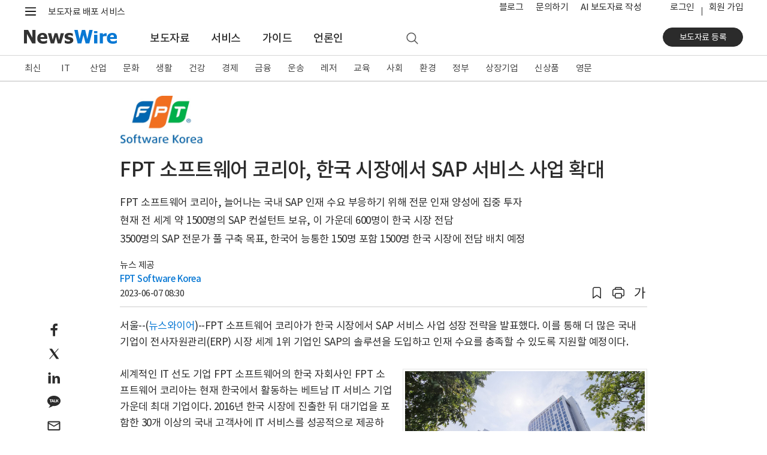

--- FILE ---
content_type: application/javascript
request_url: https://static.newswire.co.kr/property/lightgallery/plugins/pager/lg-pager.min.js
body_size: 1035
content:
/**
 * lightgallery | 2.7.1-beta.1 | November 17th 2022
 * http://www.lightgalleryjs.com/
 * Copyright (c) 2020 Sachin Neravath;
 * @license GPLv3
 */

!function(e,t){"object"==typeof exports&&"undefined"!=typeof module?module.exports=t():"function"==typeof define&&define.amd?define(t):(e="undefined"!=typeof globalThis?globalThis:e||self).lgPager=t()}(this,(function(){"use strict";var e=function(){return(e=Object.assign||function(e){for(var t,r=1,o=arguments.length;r<o;r++)for(var i in t=arguments[r])Object.prototype.hasOwnProperty.call(t,i)&&(e[i]=t[i]);return e}).apply(this,arguments)},t="lgUpdateSlides",r="lgBeforeSlide",o={pager:!0};return function(){function i(t,r){return this.core=t,this.$LG=r,this.settings=e(e({},o),this.core.settings),this}return i.prototype.getPagerHtml=function(e){for(var t="",r=0;r<e.length;r++)t+='<span  data-lg-item-id="'+r+'" class="lg-pager-cont"> \n                    <span data-lg-item-id="'+r+'" class="lg-pager"></span>\n                    <div class="lg-pager-thumb-cont"><span class="lg-caret"></span> <img src="'+e[r].thumb+'" /></div>\n                    </span>';return t},i.prototype.init=function(){var e=this;if(this.settings.pager){var o;this.core.$lgComponents.prepend('<div class="lg-pager-outer"></div>');var i=this.core.outer.find(".lg-pager-outer");i.html(this.getPagerHtml(this.core.galleryItems)),i.first().on("click.lg touchend.lg",(function(t){var r=e.$LG(t.target);if(r.hasAttribute("data-lg-item-id")){var o=parseInt(r.attr("data-lg-item-id"));e.core.slide(o,!1,!0,!1)}})),i.first().on("mouseover.lg",(function(){clearTimeout(o),i.addClass("lg-pager-hover")})),i.first().on("mouseout.lg",(function(){o=setTimeout((function(){i.removeClass("lg-pager-hover")}))})),this.core.LGel.on(r+".pager",(function(t){var r=t.detail.index;e.manageActiveClass.call(e,r)})),this.core.LGel.on(t+".pager",(function(){i.empty(),i.html(e.getPagerHtml(e.core.galleryItems)),e.manageActiveClass(e.core.index)}))}},i.prototype.manageActiveClass=function(e){var t=this.core.outer.find(".lg-pager-cont");t.removeClass("lg-pager-active"),t.eq(e).addClass("lg-pager-active")},i.prototype.destroy=function(){this.core.outer.find(".lg-pager-outer").remove(),this.core.LGel.off(".lg.pager"),this.core.LGel.off(".pager")},i}()}));
